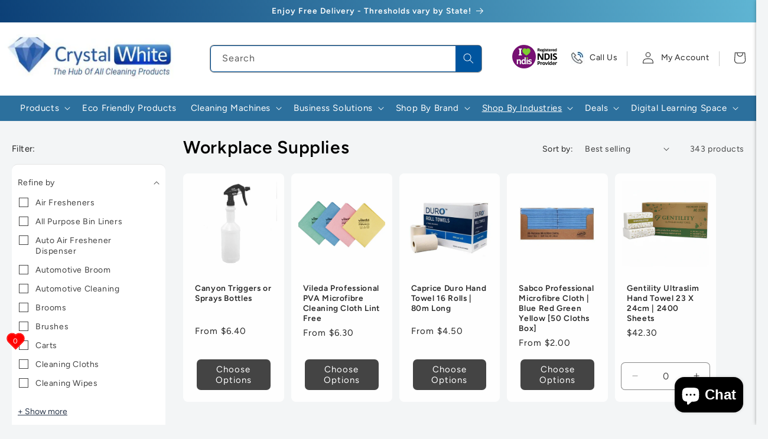

--- FILE ---
content_type: application/javascript; charset=utf-8
request_url: https://searchanise-ef84.kxcdn.com/preload_data.2Y1g9A4i4w.js
body_size: 11714
content:
window.Searchanise.preloadedSuggestions=['window cleaning','vacuum cleaner','floor cleaner','toilet paper','spray bottle','air freshener','mop bucket','paper towel','hydrogen peroxide','agar chemicals','hand soap','pullman vacuum bags','bin liners','toilet cleaner','window squeegee','isopropyl alcohol','glass cleaner','mop head','halo glass cleaner','carpet cleaning','vacuum bags','hand wash','oates mop','microfibre cloth','enzyme wizard','disinfectant cleaner','hand towel','squeegee window','vac cleaner','pacvac vacuum','oven cleaner','pullman vac','window cleaner','mop handle','cleaning cloths','bathroom cleaner','spray bottles','carpet cleaner','shower cleaner','toilet bowl cleaner','glass cloth','cleaning vinegar 20% acetic acid','nitrile gloves','vacuum bag','mr bean','dishwashing detergent','stainless steel cleaner','cleaning vinegar','laundry detergent','agar disinfectant','paper towels','pac vac','bin bags','research products','100% isopropyl alcohol','mops and buckets','hand sanitiser','multi purpose cleaner','grout cleaning brush','garbage bags','pullman bags','toilet brush','citric acid','halo glass','sweet lu','pullman ss','paint stripper','empty spray bottle','bin liner','floor detergent','bac to work','vacuum head','dishwashing liquid','soap dispenser','urinal mat','5lt bottle','dirt off','flat mop','all purpose cleaner','floor squeegee','air fresheners','hand cleaner','mould cleaner','car cleaning','floor cleaners','dish mop','clean plus','floor polish','laundry liquid','orange squirt','carpet shampoo','citro clean','spray mop','pot cleaning','grout cleaner','oates handle','shower star','cleaning products','laundry powder','methylated spirits','bleach cleaner','mop heads','clean plus the earth edition','hand paper towel','tile and grout cleaner','backpac vacuum','body wash','oxalic acid','caustic soda','cross fire','sodium bicarbonate','window cleaning kit','upholstery cleaner','pacvac bags','spray and wipe','backpack vacuum cleaner','vileda professional pva microfibre','agar ph7','toilet rolls','food grade sanitiser','microfibre cloths','acetic acid','pullman vacuum accessories','steam cleaner','rubbish bags','phosphoric acid','jerry can','mop buckets','carpet deodoriser','ph7 neutral','paper towel dispenser','fast glass','pet urine remover','blue wash','wipe away','scrub brush','rubbish bin','citrus resources','kitchen cleaning','washing powder','cleaning wipes','cleaning cloth','oates mops','bio enzyme','mop and bucket','once off','hydrogen peroxide 3%','enviro clean','clear ammonia','black gloves','floor tool','cleaning walls','jumbo toilet roll','bowl clean','hand towels','facial tissues','wall cleaner','rinse aid','feather duster','pullman vacuum','tile cleaner','microfibre mop','dust pan','plastic container','scrubbing brush','deodoriser spray','carpet cleaning chemical','canyon triggers','multipurpose cleaner','extension poles','super red','liquid hand soap','vacuum accessories','pullman backpack','disposable gloves','urine remover','one shot','telescopic poles','cream cleanser','shower glass cleaner','bowl cleaner','crossfire heavy','tile cleaning','agar dirt off heavy duty degreaser','pullman filter','concrete cleaner','ultimate 2.0 eco urinal mat with disposable gloves','concrete remover','oates mop handle','spray trigger','steel wool','hydrogen peroxide 50%','pac vac bags','vacuum hose','eucalyptus oil','drain cleaner','toilet roll','grease release','isopropanol alcohol 70%','surface cleaner','fresh mop','sodium hydroxide','crossfire degreaser','vacuum cleaner bags','hydrochloric acid','magic sponge','enzyme wizard urine stain & odour remover','unger ninja','floor sealer','steam cleaner machines','encapsulation carpet','furniture polish','paper towel roll','for all','wet and dry vacuum','pacvac vacuum cleaners','halo cleaning','graffiti remover','floor stripper','tile plus','grill cleaner','grease degreaser','agar floor cleaner','sugar soap','grill clean','window cleaning supplies','stain remover','oven and grill','pullman accessories','black bin liners','shoe covers','washing liquid','agar orchids','vacuum filters','paper towel dispensers','floor cleaning','my choice','floor scrubber','stainless steel','gloss slate sealer','window washer','soap dispensers','lemon disinfectant','fringe mop','oates dish mop','ivac filters','interleaved hand towels','empty bottle','sulphuric acid','agar chloradet','oates flexi wand duster','dust mop','face mask','hard floor cleaner','vileda cloth','water fed','lobby pan','sodium hypochlorite','enviro bin liners','urinal blocks','agar fast glass','agar lollyshop','agar tango','squeegee rubber','caprice hand towel','disinfectant spray','jumbo toilet paper roll','mop stick','sanitiser and cleaner','country garden','potassium hydroxide','odour remover','wood floor cleaner','bin bag','flash dry','floor pads','drum tap','hospital grade','agar shower star','grout brush','agar bowl clean','backpack vacuum','hand towel dispenser','toilet cleaner agar','enzyme cleaner','telescopic pole','rubio monocoat','agar breeze','bathroom and washroom cleaner','dry mop','oates mop head','safety data sheet','shoe cover','sabco microfibre cloths','multi purpose','spitfire lavender','urinal mats','spot cleaner','car wash','tasman chemicals','mop head with handle','isopropanol alcohol','distilled water','whiteley florogen','pacvac superpro 700','neutral floor cleaner','agar floor','cleaning trolley','kitchen cleaner','rapid clean','bathroom chemicals','extension lead','hand wash liquid','toilet tissue','leather cleaner','paint stripper 20l','jellybeans deodoriser','caprice napkins','cleaning & upholstery cleaning chemicals','gentility ultraslim hand towel 23 x 24cm','starbag af1026','latex gloves','greasol heavy duty','wall mop','vacuum heads','cleaning caddy','hand and body wash','toilet fragrance','oates broom','sanitary bin','pullman filters','glass cleaning','oven cleaning','feather dusters','water cleaner','pullman vacuum bags 900','fabric softner','oates dish','agar spray bottles','stainless steel oil','window cleaning equipment','500ml bottle','air fresh','heavy duty','agar dirt off','super nova','blue wash laundry','broom handle','pva microfibre','cobweb duster','foam dispenser','agar fresh mop','microfiber cloths','dinner napkins','eucalyptus bleach','squeegee set','compostable bin liners','cleaning clothes','sweet talc','all purpose chemicals','j if','lencia bathroom cleaner','pull man vacuum','agar mop n dry','one thick','carpet cleaner machine','carpet cleaning machine','tonizone furniture polish with lemon oil 400g','spitfire advanced','bubble gum','alcohol wipes','builders kleen','agar bottle','auto dishwashing','red mop','hand dryer','agar air freshener','food sanitiser','glass cloths','agar degreaser','toilet blue','battery vacuum','window polish','hand soap dispenser','agar exit','cleaning bucket','eureka window','agar bottles','orange solv','agar 1l','spray wipe','toilet paper dispenser','toilet chemicals','5lt jerry can','toilet brushes','view quick','domestic pack','hand towel roll','viraclean 500ml','agar ammodet','agar bleach','unger pole','citra mist','hydrogen peroxide 6%','rubbish bins','wet wipes','vinyl gloves','wildflower commercial','zest total bathroom cleaner','concrete sealer','stick vacuum','unger window scraper blades','mould exterminator','cling wrap','volta bags','florogen original','caprice green','janitor cart','data sheet','vacuum cleaners','room deodoriser spray','hard water stain','wool wash','agar hygieni clean food grade cleaner and sanitiser','hand wash soap','antibacterial wipes','agar fresco','mop pad','plastic bags','agar lemon','nilfisk vacuum bag','agar exit 5lt','food grade','b brite','grease remover','towel dispenser','dish washing liquid','paper bags','jumbo toilet paper','bags cu151','tap in cap','vacuum parts','g solve','lint free cloths','pullman as5','pump bottle','sodium per carbonate','70% isopropyl alcohol','cleaning chemicals','dustpan and broom','toilet bowl','120l bin liners','wood floor','safety bleach','motor scrubber','foam cleaner','5 litre jerry can','vacuum rod','mr steel','mega gulper','go getter','pullman vacuum head','36lt white kitchen tidy rubbish bin bags liners','ammonia solution','cleaning machine','replacement rubbers','tyre shine','citro clean multi-purpose cleaner','power head','tub glass','pacvac superpro','benzalkonium chloride','back vac','72lt black bin liners','wheel cleaner','citrus resources apeel 500ml odour neutraliser','pullman commander pv900','carpet stain remover','mopping bucket','goodbye graffiti','floor mop','oats mop','tissue box','wooden floor cleaning','dishwashing powder','paper roll','rust remover','carpet pets','marble cleaner','dry cleaning','shower glass','ph neutral','wag tail','agar toilet cleaner','paper dispenser','exhaust filter','mop cleaning','tile clean','urinal cleaner','aluminium etch','electrolux bags','canyon triggers or sprays bottles','buckets oates','back pack vacuum','doodle bug','room spray','window scraper','paper straws','wood polish','agar spray','baking paper','mould x','wertheim series 7','dust brush','carpet brush','extension pole','browning treatment','sabco mop','carpet shampoo for machine','bbq cleaner','clean up vacuum bags','agar wipe away','window cleaners','sanitary bins','floor pad','i vac','window washer sleeve','starbag af1025','oil stain remover','all purpose clean','tea towel','tile brush','floor master','hand towel hand','glue remover','vileda professional pva cleaning cloths','single step','mop and mop bucket','jumbo toilet rolls 2 ply','agar flash dry','wet floor sign','mop handles','agar softie','truck wash','edco duop','agar sealer','green grog','tool box','vacuum attachment','commercial bucket','roll towel','cobweb duster with telescopic handle','hair net','acetone 5lt','glass cleaning cloth','oxalic acid powder','pullman pv900','window cloths','medium gloves','vac filters','oates mop bucket','vanilla breeze','rubbing alcohol','blade scrapers','house spray','starbag af374','toilet tissue rolls/carton','use all','unbelievable carpet','vinegar solution','cobweb broom','240l bin liner','slate sealer','orchid deodoriser','agar ph7 neutral detergent eco friendly','dish mops','squeegee blades','facial tissue','wipe off','caustic soda pearl','foam hand soap','pearl white','bottle brush','all purpose','pullman battery','pack vac','wagtail pole','coffee cups','timber floor cleaning','all round','air sanitiser','green scourer','carpet steam cleaner','natural cleaner','big red','spare parts','produce rolls','lencia cleaner','anti foam','diversey multi purpose cleaner','star bags','jelly bean','long handle','star bag vacuum cleaner bags','vacuum bags s bags','deodoriser and cleaner','isopropyl alcohol 70% ipa','agar carpet cleaning','pac vac battery','pullman 10 ltr vacuum bags','agar oil stain remover paste','grease remove','steam mop','ostrich feather duster australia','stone cleaning','shiny wash','barrel safe','squeegee handle','micro fibre','oates scissor mop','dishwashing mop','spa cleaner','slate seal','earthcare 100% recycled interleaved hand towel 24 x 24cm','oven clean','agar glass cleaner','cream cleaner','kitchen tidy bags','florogen citrus','simple green','agar spray bottle','vacuum bags for volta','chlorine bleach','rubbish bag','window bucket','mr bean disinfectant','vacuum bag pacvac','toilet gel','agar tango disinfectant','micro fibre clothes','disinfectant wipes','hard floor brush','pull10ld vacuum','round shape pump for 5lt bottles','agar once off','coffee break','spray bottle 500','3m floor pads box of 5 406mm/16','mould and mildew','agar carpet','accessories suit','industrial vacuum','floor mops','orange solv hd','pacvac velo','mold remove','agar rinse aid','cleaning gloves','cleaning cloth kitchen','agar multipurpose','rubber gloves','agar kuranda','bathrooms shower','oates 600mm mega flat mop','air fresheners auto','citrus extra','toilet cleaners','synthetic vacuum bags','stove cleaner','brass squeegee','wall cleaning','acid wash','wheelie bin cleaner','research products halo glass cleaner','agar citrus extra','supastar neutral','sabco soap dispenser','vacuum spare','low foam','high pressure washer','hair shampoo','tutti frutti','research products halo glass cle','pullman 10l','pacvac vacuum bags','enviro bin','medicom gloves','heavy duty bin liners','pressure washer','bin cleaner','super pro','sodium carbonate','earthcare toilet tissue 2ply 48 rolls 100% recycled paper','scissor mop','agar all fresh','wet and dry','pullman commander','commercial mop bucket','brush cleaning','2 litre plastic jerry can','mopping liquid','miele vacuum bags','horse hair','ethanol pure','cleaning powder','pac vac floor tool','agar wildflower','cleaning kit','pump in cap','white bin liners','agar novadet','gum remover','tile and grout cleaner for tiles','brush cleaner','first base','stainless steel cleaner and polish','agar 1lt','mold cleaner','blue cloth','ethyl alcohol','vacuum bags pacvac','paper hand towel','carpet clean','pullman bag','deb hand cleaner','agar double bubble','powder cleaner','crystal white','white cleaning','ammonia clear 5l','oates bucket','pacvac head','agar tools down industrial cleaner','carpet cleaning detergent','miele bag','squeegee floor','deb dispensers','toilet dispenser','sorbo window','agar country garden','vileda pva','bucket mop','vileda professional','soft wash','laundry sour','towel roll','kitchen roll','ethanol alcohol','neutral detergent','unifit cu151 vacuum','carry basket','wagtail high flyer','limescale remover','foam soap','pacvac bag','agar graffiti remover','glass stain','and mop','hand sanitizer 5lt','spray n wipe','window cleani g','cotton mop','per carbonate','agar mop','pump spray','lint free','oxygen bleach','wet floor','toilet roll dispenser','broom head','agar duro','oates toilet brush','non scratch scour','battery charger','laundry brightener','tile cleaners','soap scum','sponge non','hepa filter for vacuum','unifit cu131 vacuum','break up','lemon fresh-scented','ocean air','antibacterial hand soap','window cleaning bucket','agar dispenser','handwash soap','wide funnel','agar g solve','agar presto','spray nozzle','paint remove','pullman hose','windows cleaner','tap in cap for 5lt bottle','springtime disinfectant','interleaved hand towel','dust bags','mineral oil','counter flu','jumbo triggers','compact hand towel','unifit cu98','vacuum bag pullman','dish washing','gloves nitrile black','sorbo replacement','paper towel rolls','glass wash','roll paper towel','spot free','agar speed detergent','flat mop refill','spray and wipe concentrate','crevice tool','contact us','cleaner bags','vinyl restorer','chemical dispenser','sulfuric acid','carpet cleaning pre-spray','all fresh','fabric cleaner','brake cleaner','telescopic handle','wipe roll','halo window cleaner','urine carpet','unger extension pole','t bar','agar superforce','mop n dry','v wipes','window scraper blades','cleaning sponge','vileda mop','shower clean','soap dispen','hospital grade disinfectants','dishwashing machine detergent','in cleaner','wall chemical','hand soap 5l','multipurpose disinfectant','bubblegum cleaner','starbag af375','mop refill','oates duster','orange cleaner','hoover smart vacuum bags','5l pump','agar amsolve','vax vacuum bags','agar acid wash','how to use','agar sanitiser','oates duraclean','doodle bug pads','82 lt bin liners','floor care','cleaning kit 1','shower screen','super force','carpet rake','caustic potash','vacum bag','tonizone furniture polish','combi oven cleaner','window kit','citron citrus','carpet spray','all purpose sanitiser','car upholstery','20l drum','nitrile glove','musk disinfectant','urinal pads','summer citrus','multipurpose spray','agar solspray','hoover bags','fabric protection','pullman advance','dish brush','blue bucket','wringer bucket','vacuum pullman','mop pads','jumbo toilet rolls','nilfisk sprint gm100','biodegradable bin liners','cob web broom','hepa filter','terry towel','forest pine','agar counterflu','oates antibacterial mop head','gloves latex','i-vac animal','agar spruce','aluminium foil','mop and buckets','pet urine','wipe out','fly repellent','pullman pc4','duop all','washing machine cleaner','oates brush','ph neutral cleaners','cocktail napkin','agar bowl cleaner','fabric softener','unger scraper','bag pullman','agar grill clean','gulper advance','soft broom','microfiber cloth','mop microfibre','dust bag cleanstar','agar floor cleaning chemicals','body wash 5l','cleaning cart','air fresh re','agar fragrance','plastic bag','agar auto','orange oil','floor cleaner ph-7','heavy duty degreaser','water fed pole','agar hy','softie creme','tile and grout','vacuum handle','glass cleaning cloths','shower screen cleaner','cordless vacuum cleaner','sodium hypochlorite12.5%','lavender air freshener','sink cleaner','agar dishwashing','scrubbing pads','agar stainless steel oil','dust cloth','tango disinfectant','starbag af201','ostrich feather duster','100% pvc apron','soni fresh','agar ph 7','extractor clean','di resin','anti for','roll towels','pac vac 700 pro','pullman vacuum parts','key dispenser','vaccum cleaner','safety glasses','agar rf12','tuff gloss','agar window cleaner','3 ply toilet paper','lunch napkins','dishwasher detergent','research product','vacuum brush','36 bin bags','commercial grade disinfectant','agar stripper','hand mop','stone cleaner','bi carb','jumbo toilet','merri magic','interleaved toilet tissue','pullman pv500','brake clean','oates fringe modacrylic dust control mop','garbage bags black','pump bottles','furniture oil','vacuum clean','1 litre plastic','25% clear ammonia','canyon trigger','spot wiz','up and out','oates chamois','blue gloves','vac bag','dog urine','enzyme wizard carpet cleaner','mountain fresh','floor board cleaner','hand sanitisers','enzyme wizard no rinse floor cleaner 1l','window cloth','remove calcium','agar shower','pullman vacuum cleaner bags','fly spray','drive away','spray triggers','flat mops','sulfamic acid','washing machine','medicom vital vinyl gloves blue powder free','pedal bin','clean air','timber floor cleaning solutions','carpet extraction tool','cleaning brush','cordless vacuum','gentility hand towel 19cm x 25cm','agar bathroom','agar carpet cleaner','dish soap','pullman cord','degradable bin liners','red mop head','wet vacuum','toilet blocks','surface spray','agar oil stain removal','general cleaner','spray bottle detergent','floor polisher','toilet cleaning','microfibre mops','base sealer','vacuum wand','floor tools','edco spray mop','wagtail telescopic pole','pine cleaner','car fresheners','true blue','agar super nova','i-vac ultra plus','cleaning mops','fly guard','no vac','cleanstar paper bags','20l cleaning chemical','oates hand','paper vacuum bags','solution hard floor c','hand paper towel roll','glass clean cloth','ceramic floor cleaning','window cleaning solution','grime cleaner','urinal toilet deodorant blocks','grease removal','pacvac glide','glass kit','acetic acid weed killer','pullman head','nappy wash','heavy duty 1 l','taski floor cleaner','king hit','pacvac filters','spoon straw','volta vacuum bags','1 litre jerry can white or clear plastic container bottle with cap','shower scum cleaner','pak premium produce roll','enduro spray mopping system','dispenser key','oil of','boot covers','oven gloves','plastic bottle','sponge white','outdoor cleaner','nilfisk vp300','hand dryers','duty degreaser','agar hand cleaner','sanitary bin liners','stain removal','turbo floor tool','toilet freshener','auto scrubber','cloth bag','acid rinse','scrub pad','green supplies','pressure sprayer','dust pan brush','multi clean','misting pump','sparklex window','morning brite','unger extension','spring for oates','agar virattack covid 19 grade disinfectant','agar air fresheners','mould killer','detergent 5lt','cu97 vacuum','agar empty bottle','a frame','vacuum cleaner cordless','calcium remover','agar spot wiz','method floor cleaner','pink soap','oates commercial','vac bags pullman 900','pullman 10 l vacuum bags','sabco dust control mop','hf detergent','pullman commander 900','garbage black','sulphuric acids','hand towel ultraslim','vira clean','premium extra heavy duty 82lt','henry bags','diversey taski','creme cleanser','presto kitchen degreaser detergent','pullman fil','extension handle','leather care','handy andy','vileda pva perfo','white microfibre cloths','oates chemicals','cleaning spray','white vinegar','thick bleach','agar lavender','blue active','foaming soap','agar wipe away spray and wipe','caprice duro interleaved hand towel 24 x 23cm','agar m','tango hospital grade disinfectant','i vac ultra','fresh air','combi oven','caprice toilet roll','portable toilet','mini jumbo rolls','oates dust mop','240 lt bin liners','eureka quad pro','agar kooka-kleena','calcium chloride','cleaning bottles','my choice chemicals','timber floor cleaner','agar shifter','starter cleaning kit','agar splendour','bathroom clean','mirrors cleaner','buffing pads','filter cleaner','bin bags 240 lt','multi purpose floor cleaning','sprays bottles','clean star','spray and wipe cleaner','nilfisk af923s','mould remover','vacuum filter','stainless steel polish','agar floral detergent air freshener','agar freshaire','window squeegees','advance chemical','flannel cloth','can spray','clear bags','window cleaning cloths','earthcare toilet paper','mop and dry','methylated spirits window cleaning','magic neutral','agar grill','laminate floor cleaner','car mop','miele gn','table paper','sweet lu automatic toilet bowl cleaner blue or clear','odour kill','gloves nitrile','glass washer','agar toilet','gulper 32mm floor','dish washer powder','rust calcium','touch free dispenser','edco merri magic big block','septic safe','interleaved toilet paper','floor clean','vacuum bags pullman','vacuum stick','cobweb brush','wool carpet','oates ergo long handled toilet brush','bottle 500ml','all use bottle','32mm to 35mm adaptor','ceramic tile cleaner','pullman parts','oates sealer','72 bin bags','oven scraper','pro vac','cleaner and sanitiser','clean plus disinfectant','washing up liq','and and body soap','vacumm bags','s bags','gel bleach','glass microfiber cloth','mop cleaner','cleaner walls','handle for mop','tool belt','black tap','hand scrub','air freshener for carpet in carpet','20l tap','pacvac superpro go battery 700 advanced backpack vacuum','garbage bag','pacvac accessories','one off','window sq','bucket on a belt','stainless steel oil agar','hospital-grade disinfection','toilet fresh','micro fibre mop','bench cleaner','turbo vacuum','toilet paper jumbo','vacuum cleaner backpack','starbag af388','supplies bag','vacuum battery','pot wash','hospital grade floor cleaner','spray bottles with triggers','3d gloss','head mop','clothes detergent','crystal clear','red rubber','unger holster','kitchen tidy','dust control','commercial vacuum cleaners','agar tile cleaner','laminate cleaner','hand clean','vacum clean','dust as','halo 5lt','room deodoriser sprayer','pullman vacuum bag','eco bin liners','sani gel','scrubber pad','window cleaning poles','vacuum harness','liquid gold','floor scraper','pullman 10l vacuum cleaner bags','professional mop buckets','washing detergent','cleaning product','adhesive remover','clean wipes','agar autoscrub','protect 5lt','stone benches','plastic bottles','fringe mops','unifit vacuum cleaner bags','canyon spray trigger','shower and','spring time','upholstery tool','uni vacuum bags','disinfectant agar','bottle spray','shower spray','spray & wipe','oven cleaners','tile scrubber','gentility slimline hand towel 23 x 23','agar lemon disinfectant','pacvac thrift','mop water spray bottle','glass cleaners','mineral turpentine','starbag af607s','oil remove','steel shine','azure foam','jumbo trigger','garage floors','scraper blades','reusable bag','duro jumbo','carpet washer','room deodoriser','pullman gulper head','sabco handle','dusting cloth','wertheim et2000','pipe cleaner','agar cream cleaner','vac bags','long handled dust pan and brush','blue cloths','pullman dust bags','tempo hd','brooms 600mm','36 litre bin bags','agar kooka-kleena non','slate cleaner','32mm floor tool','floor mopping','oates flat mop head','commercial cleaning','alkaline detergent','agar sequal','chemicals for bathroom','pet and flood','scraper blade','stainless steel cleaners','grease cleaner','dishwasher powder','pro accessories','kitchen degreaser','oates mop refill','dispenser bottle','honey and pear hand wash','cleaning signs','on scrubber','mop pole','commercial mop','vacuum floor tools','industrial hand cleaner','unger handle','drain solution','hand gloves','agar hc-90','interleaved towels','rate for spray','oil remover','kitchen chemicals','aerolite backpack','halo glass cleaner 750ml','research products halo glass clea','dust control mop','disposable glove','scrubbing pad','ghibli bag','exit carpet','pvc apron','sensitive skin','interleaved towel','oates triple action flat mop set','floor cleaner 5 l','sink detergent','karcher vacuum bag','1l bottle','oates cloth','5l storage container','tissue boxes','triumph angles scraper and blade carbon stainless','face masks','halo fast dry','telescopic window','spray bottle cap','vacuum cleaner machine','essential oil','agar lift dishwashing detergent','tasman chemicals greasol','chemical for toilet','unger ergotec ninja','zest cleaner','track brush','agar ocean air','eco friendly carpet cleaner','air filters','slate finish','boronia disinfectant','enka fill','musk-floral perfume','caprice green interleaved towel 24cm x 23cm','agar protector','5lt bottle empty','agar oven cleaner','unifit vacuum cleaner bag','vacuum bags cleanstar','dimethyl ammonium chloride','dust bin','citrus cleaners','star bag','bleach gel','agar bottle ph','agar ph floor','hydrogen peroxide 30','pets and','boil out','2 in 1 floor scrub brush','dispenser re','toilet disinfectant','rubbish bin bags','vacuum paper bags','paper bag vacuum','marble and stone','hard floor tool','eureka pole','cherry fragrance','for laundry','hose for','multipurpose floor','stainless steel cloth','toilet clean','window cleaning chemicals','angle brush','latex free gloves','hand sanitizer','dry carpet clean','and fruit sanitiser','sodium sulphate','citrus spray','house hold essentials','advanced backpack','professional carpet cleaners','cleaning alcohol','clean plus grill','velo go','floor sw','alcohol hand sanitisers','de solve it','citrus clean','bathroom shower cleaner','pullman upholstery','vacuum attachments','acetone 25lt','ethyl acetate','pacvac batteries','cloth wipes','power plus','gel stamps','carpet extraction','32mm vacuum head','seko bottle rack','vacuum tool','low foam cleaning solution','sonitron sk50','delivery costs','enzyme laundry','bleach 5l','red stain','clean break','washing cleaner','5 vacuum bags','oates micro','window pole','disinfectant 20lt','back vacuum','grout and tile','carpet deodorisers','heavy duty hand cleaner','vileda ultraspeed','hospital disinfectant','pet va','thunder down under','toilet clips','material vacuum bag','diversey taskforce','cement cleaning','automatic dishwasher detergent','premium extra heavy duty 72lt black bin liners','squeegee off','cleaning basket','mirrors clothes','oates 600mm','resources zest','trigger spray','squeegee holster','big l','advanced chemical','agar oven','extendable handle','pullman advance pl950 vacuum','garbage bins','lencia bathroom','hand towel paper','5l bottle','agar cleaner','car wash mop','caprice toilet paper','sabco spray mop','toilet mat','nab pole','floor wash','toilet bowl clean','mop with bucket','carpet pre','nilfisk action plus','iron remover','scourer heavy duty','coffee machine','high alkaline','powder fresh','ultrasonic cleaning','bed roll','unger rubber','supastar neutral floor cleaner','modacrylic mops','red wine','agar sizzle','agar carpet shampoo','af bags','cleaners bucket','ac tissue','white spirit','best carpet spot cleaner','multi purpose cleaners','empty bottle spray','hand was','star bags vac','low suds','ducted vacuum bags','cloths 10 pack','detergent bottle','vacuum hose extension','hydrogen peroxide-based','dry vacuum','bathroom mould','pullman commander 900 bags','floral detergent air freshener','carpet steam cleaning','wet mop','toilet roll holder','foam trigger','apple detergent','cotton cloth','talc detergent','squeeze bottle','deb stoko','wagtail flipper','tiles plus','pink pearl','starbag af552 b','bannister brush','u remove','recycled toilet paper','research carpet cleaner','sabco cloths','antibacterial soap','wet and dry vac','disposable bed sheets','window brush','disposable shoe covers','large nitrile gloves blue','threaded adaptor','non latex gloves','eco mat','agar 3d gloss','automatic digital','platinum dinner napkins','cotton gloves','agar laundry','magic stainless steel cleaner','cleaning bags','blade with rubber tip','floor buffing machines','15lt tap','vacuum cleaner wet and dry','bottle pump','window cleaning cloth','pacvac parts','closed for cleaning','window cleaning squeegees','tile floor cleaner','work wear','karcher vacuum','af102s vacuum bags','cleaning all purpose surface spray','neutral cleaner','carpet pre spray','agar spa clean','agar lift','caprice dispenser','agar galley 2','car polish','water brush','agar citra mist spray','wooden floor','lollyshop detergent','carpet and upholstery cleaner','filter pullman','laundry liquid biodegradable detergent','rangehood degreaser','dinner napkin','agar spray and wipe','zip strip','oates fringe','potassium hydroxide powder','bottle trigger','cleaning buckets','hygieni clean','oates buckets','caustic soda pearl 25kg','wipe out power cleaner','frangipani concentrated','cleanup by unifit vacuum bags','discontine starbag af102 vacuum cleaner bags','pet dryer','battery pullman','windows cleaning machine','ultraslim hand towel','yellow mop','floor cleaner ph','multifold hand','pullman 10lt','oven grill','chemical bucket','commercial grade','polish floor','agar fabric softener','hand foam soap','machine dishwashing detergent','agar chloride','aluminium cleaner','degreaser oil','agar surface cleaner','window extension pole','sensation carpet','paper rolls','agar glass','extendable duster','cement remover','pacvac backpack','pullman 10 ld vacuum bags','powerdet eco','floor cleaner bottle','squirt bottle','floor wax','safety data','air con','glad wrap','back pack','polishing pads','eco friendly','canyon sprays bottles','wood cleaner','vinyl floor restorer','bonnet pad','eureka squeegee','timber floor','bin liners roll black','white pearl hand soap','window cleaning detergent','paint stripping gel','cleaning wipe roll','vacuum cleaner part','agar neutral','unger blades','wool duster','pee off','clear rubbish bin bags','ink remover','slimline hand towel','non scratch','fast dry','heavy duty carpet','240 lt garbage bags','toilet jumbo','crete clean','squeegee channel','oates extendable mop','ghibli accessories','nilfisk compac c120 bags','had towel','mop chemical','vacuum bag ryobi','coffee stains remover','glass and steel','map floor','nylon brush','oven products','enzyme wizard grease','kitchen bin','washroom cleaner','floor disinfectants','white cloth','cover all','hand dish washing','scrub and shine','cleaning glass','baking soda','wipe multipurpose','remove oil','lime scale','20l mop chemical','floor cleaner 20l','20l window cleaning chemical','enzyme powder','quick floor cleaner','pullman back vacuum cleaner','concentrated vinegar','granite tile cleaner','steam cleaner walls','spray citrus','paper towel cleaning','micro fibre cleaning cloth','1l pump','oven tablets','super pro battery','blue loo','sodium silicate','paper roll towel','rubio monocoat oil','agar window','bottles urine','hypochlorous acid','laundry sanitiser','toilet paper bulk','accessories pacvac','72 garbage bags','mop and handle','heavy duty wipe','gentility x','enzyme wizard no rinse','squeegee sw','cleaners cart','air fresher','contractor mops','glass cleaning bucket','timber floor polish','unifit uni 904 vacuum cleaner bag replacement','bathrooms cleaning','mop machine','heavy duty cleaner and degreaser 20l','heavy duty cleaner and degreaser','mop head\'s','pre spray','hand scrub wash','dish washing detergent','bucket with lid','vanilla breeze air','wildflower disinfectant','micro mop','combi clean','bamboo wipes on a roll','trolley bag','dishwasher liquid','pacvac vac','vacuum hard floor tool','spray bottle for','unger blade','bin liners roll','sol spray','floor cleaner agar','agar toilet bowl clean','carpet oxi','pullman vac backpack','sabco mop head','tork hand','car brush','agar hc 90','squeegee bottle','long handle dust','laundry stain','mop refil','kleenex dispenser','air f','agar neutral ph7','window glass cleaner','adaptor increaser','pet hair removal','bin liners black','squeegee replacement','vacuum cleaner bags unifit 40','disinfectant 15l','unger belt','hydro cleaning','starter kit','vinyl floor seal','paint str','ocean mist','cu905 vacuum bags','backpack vacuum cleaner bags','micro fibre cloths','heavy duty mop','32mm vacuum','soap bar','hard surface cleaner','sorbo wi dow','spray bottle multipurpose','agar bowl','phosphoric acid 85%','blue mop','timber floors','ninja squeegee','replacement for','squeeze mop','nilfisk vac bags','cleaning pack','carpet cleaning solution','back vac bags','stainless steel shine','32mm rod','mop head mop head','floor dust control mop','agar antifoam','long handled brush','quaternary ammonium','food safe degreaser','1 litre jerry can white plastic container bottle with cap','mr ben','halo bottle','pet remover','stainless steel scourer','paper hand towels','agar empty spray bott','tile scrub','paper towel hand 16','contractor bin liner','ettore super','wet wipe','mop wringer','dyson vacuum','oate handle','hand roll','organic scent','plastic water','vacuum filter replacement','hoover bag hygiene vc358','power lead','wertheim vacuum bags uni39','lambs wool','wall cleaners','windows towel','shoe covers repel','oates mop handles','caprice napkin','squeegee window kit','crossfire empty','pullman as 10 vacuum hose','agar polish','all purpose floor tool 285mm','vacuum cleaner head','glass clothes','sponge mop','27lt white','rug cleaner','agar neutraliser','of cleaning product','wet dry vacuum','eco lab','dust bag','heavy duty aluminium foil','ck one','beer line','agar bellevue window clean 5l 26','sabco squeegee','hand cleaning','hand moisturiser','twice the','copy paper','pick up','freezer bags','mop and bucket set','squeeze bottle for toilet','dip it','bucket window','pacvac floor tool','pva micro','hello glass cleaning','concrete cleaning','toilet roll holders','floor head','120lt clear','automatic digital aerosol air freshener can dispenser or cans','laundry break','2l bottle','agar matte','dishbrite dishwashing powder','squeegee bucket','pre wash','sealer mop','ph 7 5 litte','liquid laundry','blue roll','vacuum bag c900','jumbo toilet roll dispenser','agar masterpiece','hard floor 32mm','small bin','crystalwhite neutral clean floor cleaner','multi purpose sanitiser','job for cleaning','liquid soap','hand wash soaps','agar green','big red degreaser','pro blue','hospital grade disinfectant','mop refills','kitchen towel roll','tile plus 5lt','mops for wood','food grade water','gentility gentleslim hand towel','pva cloth','oates sponges','dry machines','pullman pc4 bags','pole adapter','black nitrile gloves','oven and grill cleaner','car vacuum','flat mop bucket','3m floor pads','mop chemicals','the filter','deb skin care','oates flat mop','ammonium chloride','wheelie bin','sabco window squeegee','microfiber mops','white bags','squeegee rubbers','spray on','concrete clean','carpet cleaner washer','pine disinfectant','toilet rolls/carton','vileda pva micro max grey','towel paper','metal dustpan','floor machines','oil remove for towel','parts wash','pouring spout','fast glass cleaner','sink plunger','oil from concrete','nilfisk gd5','calcium carbonate','bug spray','chlorine detergent','low suds floor cleaners','fresh spray and wipe','enviro natural bin liners','fresh mop 5l','hand paper roll','baby powder','oates window cleaning','food grade sanitizer','premium 72lt black rubbish bin bags liners','heavy duty wipes','oates platinum dustpan set','vacuum pac vac','advanced chemicals','toilet paper rolls','mop for bucket','view quick floor cleaner','hand soap honey','gloves vinyl','pullman part','3 in 1 deodoriser','air freshener dispenser','angled broom','i vac s30','microfibre clothes','sabco mop handle','pet hair','sabco glass cloth','microfiber mop','long handled duster','laundry soak','hoover mode','r7 cream','skirting boards','washing up mop','dry cleaning fluid','vacuum tools','car oil','scrubbing sponge','dispenser tissue dispenser','beer line cleaner','gentility jumbo','10l can','dust pan and brush','cob web','agar steel shine','bags for pullman','cr-60 concrete','hand sanitiser 5 litre','masks level 3','car cleaner','drive way','powder free gloves','mop head red','latex glove','natural cleaning household products','edco merri','dust oates','green n gold','hepa vacuum','my choice auto dishwashing detergent','cleaning rag','dustpan and brush','black bags','unifit cu900','rapid green','carpet rinse','mop oates','florogen 5l','pullman vac bags','taps and pumps','caution signs','toilet tissue dispenser','hand towel rolls','diversey suma','steam clean','caprice ultra soft','replacement rubber','mop dust','excellent degreaser','mop fresh','window clean','bin liners 82lt','unger squeegee','multi-purpose cleaner','best canopy & rangehood grill cleaner degreaser','window cleaning supplies startup kit','waste bin','powder gloves','unger ergotec','des e hand','35mm vacuum','foaming spray','dust mop with metal frame','vacuum bags pullman 900','glove disposable','copper scourer','alcohol solution','wall clean','chemical floor','multifold hand towel','suprega plus','dry cleaning spray','discounted price','window equipment','decking cleaning','oates scourer','country fresh','wipe holder','oates lobby broom','1 ply toilet paper','superforce concentrated','agar cleaning chemicals','80lt bin liner','lingers on','stove stainless steel cleaner','toilet seat','dyson filter','disinfectant crystalwhite','heavy duty cleaner','gulper pro','super nova floor sealer','alcohol hand sanitizers','versa towel','loop mop','koala clean','high window','screen cleaner','agar system','all stone','toilet stamps','neutral floor','colour code 2','agar ph','performance plus','floor cleaners for tiles','bubblegum deodoriser'];

--- FILE ---
content_type: application/x-javascript
request_url: https://proxycheck.zend-apps.com/18.221.99.75.js
body_size: -65
content:
{"status":"ok","18.221.99.75":{"proxy":"yes","type":"VPN","provider":"Amazon.com, Inc.","organisation":"Amazon Technologies Inc."}}

--- FILE ---
content_type: application/javascript; charset=utf-8
request_url: https://searchanise-ef84.kxcdn.com/templates.2Y1g9A4i4w.js
body_size: 3007
content:
Searchanise=window.Searchanise||{};Searchanise.templates={Platform:'shopify',StoreName:'Crystalwhite Cleaning Supplies',AutocompleteLayout:'multicolumn',AutocompleteStyle:'ITEMS_MULTICOLUMN_LIGHT',AutocompleteDescriptionStrings:0,AutocompletePagesCount:0,AutocompleteItemCount:6,AutocompleteShowRecent:'Y',AutocompleteShowMoreLink:'Y',AutocompleteIsMulticolumn:'Y',AutocompleteTemplate:'<div class="snize-ac-results-content"><div class="snize-results-html" style="cursor:auto;" id="snize-ac-results-html-container"></div><div class="snize-ac-results-columns"><div class="snize-ac-results-column"><ul class="snize-ac-results-list" id="snize-ac-items-container-1"></ul><ul class="snize-ac-results-list" id="snize-ac-items-container-2"></ul><ul class="snize-ac-results-list" id="snize-ac-items-container-3"></ul></div><div class="snize-ac-results-column"><ul class="snize-ac-results-multicolumn-list" id="snize-ac-items-container-4"></ul></div></div></div>',AutocompleteMobileTemplate:'<div class="snize-ac-results-content"><div class="snize-mobile-top-panel"><div class="snize-close-button"><button type="button" class="snize-close-button-arrow"></button></div><form action="#" style="margin: 0px"><div class="snize-search"><input id="snize-mobile-search-input" autocomplete="off" class="snize-input-style snize-mobile-input-style"></div><div class="snize-clear-button-container"><button type="button" class="snize-clear-button" style="visibility: hidden"></button></div></form></div><ul class="snize-ac-results-list" id="snize-ac-items-container-1"></ul><ul class="snize-ac-results-list" id="snize-ac-items-container-2"></ul><ul class="snize-ac-results-list" id="snize-ac-items-container-3"></ul><ul id="snize-ac-items-container-4"></ul><div class="snize-results-html" style="cursor:auto;" id="snize-ac-results-html-container"></div><div class="snize-close-area" id="snize-ac-close-area"></div></div>',AutocompleteItem:'<li class="snize-product ${product_classes}" data-original-product-id="${original_product_id}" id="snize-ac-product-${product_id}"><a href="${autocomplete_link}" class="snize-item" draggable="false"><div class="snize-thumbnail"><img src="${image_link}" class="snize-item-image ${additional_image_classes}" alt="${autocomplete_image_alt}"></div>${autocomplete_product_ribbons_html}${autocomplete_product_code_html}${autocomplete_product_attribute_html}<span class="snize-title">${title}</span><span class="snize-description">${description}</span>${autocomplete_prices_html}${autocomplete_in_stock_status_html}${reviews_html}</a></li>',AutocompleteMobileItem:'<li class="snize-product ${product_classes}" data-original-product-id="${original_product_id}" id="snize-ac-product-${product_id}"><a href="${autocomplete_link}" class="snize-item"><div class="snize-thumbnail"><img src="${image_link}" class="snize-item-image ${additional_image_classes}" alt="${autocomplete_image_alt}"></div><div class="snize-product-info">${autocomplete_product_ribbons_html}${autocomplete_product_code_html}${autocomplete_product_attribute_html}<span class="snize-title">${title}</span><span class="snize-description">${description}</span><div class="snize-ac-prices-container">${autocomplete_prices_html}${autocomplete_in_stock_status_html}</div>${reviews_html}</div></a></li>',ResultsShow:'Y',ResultsStyle:'RESULTS_BIG_PICTURES_NEW',ResultsPagesCount:0,ResultsCategoriesCount:0,ResultsShowActionButton:'add_to_cart',ResultsShowCategoryImages:'N',ResultsShowPageImages:'N',ShowBestsellingSorting:'Y',ShowDiscountSorting:'Y',CategorySortingRule:"searchanise",ShopifyCurrency:'AUD',ShopifyMarketsSupport:'Y',ShopifyLocales:{"en":{"locale":"en","name":"English","primary":true,"published":true}},ColorsCSS:'.snize-ac-over-nodrop { background: #EEEEEE; }div.snize li.snize-product span.snize-title { color: #677279; }div.snize li.snize-category span.snize-title { color: #677279; }div.snize li.snize-page span.snize-title { color: #677279; }div.snize ul.snize-product-filters-list li:hover span { color: #677279; }div.snize li.snize-no-products-found div.snize-no-products-found-text span a { color: #677279; }#snize-search-results-grid-mode .snize-price-list, #snize-search-results-list-mode .snize-price-list { color: #677279; }div.snize#snize_results.snize-mobile-design li.snize-product .snize-price-list .snize-price { color: #677279; }div.snize .snize-button { color: #FFF; }#snize-search-results-grid-mode li.snize-product .snize-button { color: #FFF; }#snize-search-results-list-mode li.snize-product .snize-button { color: #FFF; }#snize-modal-product-quick-view .snize-button { color: #FFF; }div.snize ul.snize-product-filters-list li.snize-filters-show-more div, div.snize ul.snize-product-size-filter li.snize-filters-show-more div, div.snize ul.snize-product-color-filter li.snize-filters-show-more div { color: #FFF; }div.snize .snize-button { background-color: #00559F; }#snize-search-results-grid-mode li.snize-product .snize-button { background-color: #00559F; }#snize-search-results-list-mode li.snize-product .snize-button { background-color: #00559F; }#snize-modal-product-quick-view .snize-button { background-color: #00559F; }div.snize ul.snize-product-filters-list li.snize-filters-show-more div, div.snize ul.snize-product-size-filter li.snize-filters-show-more div, div.snize ul.snize-product-color-filter li.snize-filters-show-more div { background-color: #00559F; }',CustomCSS:'#snize-search-results-grid-mode li.snize-product span.snize-title {    display: block;    display: -webkit-box;    overflow: hidden;    text-overflow: ellipsis;    -webkit-box-orient: vertical;    text-align: left;    font-size: 16px;    margin-bottom: 5px;    font-weight: 400;    line-height: 18px;}.snize-ac-results .snize-item-image {    max-height: 80px !important;     }.snize-ac-results .snize-thumbnail{ height: 80px !important; }#snize-search-results-grid-mode span.snize-description {    display: none;}#snize-search-results-grid-mode .snize-price-list {    text-align: left;    margin-bottom: 0;    font-size: 20px;    color: #006fbb !important;    margin-top: 2px;    font-weight: 400;    line-height: 21px;}div.snize .snize-filters-sidebar div.snize-product-filters-title {    font-size: 18px;    padding-left: 0;}div.snize ul.snize-product-filters-list li label>span {    margin: 0;    padding: 0;    display: inline-block;    max-width: 100%;    vertical-align: top;    cursor: pointer;    word-wrap: break-word;    word-break: break-word;    box-sizing: border-box;    color: #333;    font-size: 14px;    padding-left: 24px;    line-height: 18px;    padding-right: 6px;}/*Add the Add to cart button to the product cards in the Instant search widget (SHOPIFY only)*/div.snize-ac-results .snize-add-to-cart-button {  border-radius: 3px;  background-color: #235aa7;  color: #fff;  font-size: 15px;  line-height: 21px;  min-height: 21px;  padding: 5px 10px;}div.snize-ac-results .size-button-view-cart.snize-add-to-cart-button {  background-color: #235aa7;}div.snize-ac-results-mobile .snize-add-to-cart-button {  position: relative !important;  /*top: 27px !important;*/  padding: 10px 0;  left: auto !important;  right: 10px;  width: 95px;}#snize-search-results-grid-mode li.snize-product .snize-button,#snize-search-results-list-mode li.snize-product .snize-button,div.snize-ac-results-mobile .snize-product .snize-button,div.snize-ac-results .snize-add-to-cart-button,#snize_results.snize-mobile-design.snize-new-version #snize-search-results-grid-mode li.snize-product .snize-button,#snize_results.snize-mobile-design.snize-new-version #snize-search-results-list-mode li.snize-product .snize-button {    border-radius: 7px;    text-transform: uppercase;    cursor: pointer;}div.snize-ac-results .snize-add-to-cart-button {    width: 100%;    font-size: 12px;}/*choose options START*/body:has(modal-dialog[open]) .snize-product modal-opener, body:has(modal-dialog[open]) .snize-voice-search-trigger {    display: none;}.snize-ac-results {    z-index: 99;}div.snize-ac-results-mobile .snize-product .quick-add, div.snize-ac-results-mobile .snize-product .snize-button {    width: 200px;    inset: 0 !important;    margin: 0 auto;    display: block;    font-size: 12px;}.snize-ac-results:not(.snize-ac-results-mobile) .quick-add {    margin: 10px 0 0 0;}.snize-ac-results:not(.snize-ac-results-mobile) .quick-add .quick-add__submit {    min-height: 31px;    font-size: 12px;}.snize-instant-widget-is-open .quick-add-modal[open] {    z-index: 999999999;}.snize-ac-results.snize-ac-results-mobile {    z-index: 99999999;}.snize-instant-widget-is-open .quick-add-modal[open] [tabindex="-1"]{    display: block!important;}.snize-product .quick-add {    position: relative;    height: 43px;}.snize-product .quick-add .quick-add__submit {    box-sizing: border-box;    text-transform: uppercase;    font-size: 16px;    padding: 0 1rem;    min-height: 43px;}div.snize-mobile-design  .snize-product .quick-add {    margin-top: 5px;}.snize-mobile-design .snize-product .quick-add {    height: 33px;}.snize-mobile-design .snize-product .quick-add .quick-add__submit {    font-size: 12px;    min-height: 33px;}div.snize-ac-results-mobile .snize-product .snize-button {    padding: 6px 0;}div.snize-ac-results-mobile .snize-product .quick-add .quick-add__submit {    font-size: 12px;    min-height: 33px;}/*choose options END*/',CustomJS:'document.addEventListener(\'Searchanise.Loaded\',function(){(function($){var items;$(document).on(\'Searchanise.DataRequestEnd\',function(event,type,params,data){if(type==\'autocomplete\'){items=data.items}});function addChooseOptions(item,container){let product;if($(container).attr(\'id\')==\'snize_results\'){$(\'.snize-add-to-cart-button\',$(\'#snize-product-\'+item.product_id)).remove();product=$(\'#snize-product-\'+item.product_id+\' .snize-overhidden\')}else{product=$(\'#snize-ac-product-\'+item.product_id)}\nlet link=window.location.origin+item.link+\'/snize-choose-options\';$.get(link).done(function(data){if($(\'.quick-add\',product).length){return}\nif($(container).attr(\'id\')!=\'snize_results\'&&!$(\'.snize-ac-results-mobile\').length){$(\'a.snize-item\',product).append(new DOMParser().parseFromString(data,\'text/html\').querySelector(\'.quick-add\'))}else{product.append(new DOMParser().parseFromString(data,\'text/html\').querySelector(\'.quick-add\'))}\n$(\'.quick-add\',product).click(function(e){e.preventDefault();e.stopPropagation()})})}\n$(document).on(\'Searchanise.AutocompleteUpdated\',function(event,input,container){$.each(items,function(){let item=this;let product=$(\'#snize-ac-product-\'+this.product_id);var buttonText=Searchanise.GetWidgets().options.LabelResultsAddToCart;var buttonClass=\'snize-add-to-cart-button\';if(this.quantity==0){buttonText=Searchanise.GetWidgets().options.LabelResultsViewProduct;buttonClass=\'snize-view-product-button\'}\nif(this.shopify_variants.length==1){if(!$(\'.snize-ac-results-mobile\').length){$(\'a.snize-item\',product).append(`<button class="snize-button snize-action-button ${buttonClass}" data-add-to-cart-id="${this.add_to_cart_id}">${buttonText}</button>`)}else{product.append(`<button class="snize-button snize-action-button ${buttonClass}" data-add-to-cart-id="${this.add_to_cart_id}">${buttonText}</button>`)}}else{addChooseOptions(this,container)}});$(\'button.snize-add-to-cart-button\',container).unbind().click(function(e){e.preventDefault();e.stopImmediatePropagation();var target=$(e.target);if(target.hasClass(\'size-button-view-cart\')){window.location.href=\'/cart\';return}\nvar ajaxData={url:\'/cart/add.js\',data:{id:$(this).data(\'addToCartId\'),quantity:1}};$.ajax($.extend({method:\'post\',dataType:\'json\',beforeSend:function(){target.prop(\'disabled\',!0).data(\'text\',target.text()).css(\'width\',target.width()+\'px\').text(\'...\')},error:function(jqXHR){},success:function(data,textStatus,jqXHR){target.prop(\'disabled\',!1).addClass(\'size-button-view-cart\').text("View Cart")},},ajaxData));return!1})});$(document).on(\'Searchanise.ResultsUpdated\',function(event,container){$(\'.snize-product\',container).each(function(){let productData=$(this).data(\'snize_item_data\');if(productData.shopify_variants.length>1&&productData.quantity>0&&Searchanise.GetWidgets().options.ResultsShowActionButton==\'add_to_cart\'&&!$(\'.quick-add\',this).length){addChooseOptions(productData,container)}})})})(window.Searchanise.$)})',IsVoiceSearchEnabled:'Y'}